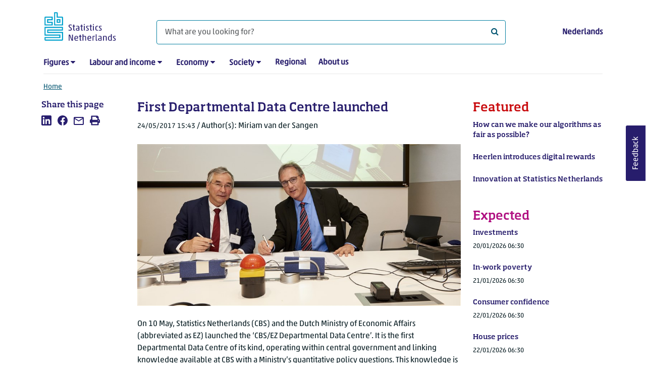

--- FILE ---
content_type: text/html; charset=utf-8
request_url: https://www.cbs.nl/en-gb/corporate/2017/19/first-departmental-data-centre-launched
body_size: 52660
content:
<!doctype html>
<html lang="en-GB" class="no-js">
<head>
    <meta charset="utf-8">
    <meta name="viewport" content="width=device-width, initial-scale=1, shrink-to-fit=no">
    <title>First Departmental Data Centre launched | CBS</title>
    <meta name="DCTERMS:identifier" title="XSD.anyURI" content="https://www.cbs.nl/en-gb/corporate/2017/19/first-departmental-data-centre-launched" />
    <meta name="DCTERMS.title" content="First Departmental Data Centre launched" />
    <meta name="DCTERMS.type" title="OVERHEID.Informatietype" content="webpagina" />
    <meta name="DCTERMS.language" title="XSD.language" content="en-GB" />
    <meta name="DCTERMS.authority" title="OVERHEID.Organisatie" content="Statistics Netherlands" />
    <meta name="DCTERMS.creator" title="OVERHEID.Organisatie" content="Statistics Netherlands" />
    <meta name="DCTERMS.modified" title="XSD.dateTime" content="2017-05-24T15:43:00+02:00" />
    <meta name="DCTERMS.temporal" content="" />
    <meta name="DCTERMS.spatial" title="OVERHEID.Koninkrijksdeel" content="The Netherlands" />
    <meta name="DCTERMS.spatial" content="Nederland" />
    <meta name="description" content="Statistics Netherlands (CBS) and the Dutch Ministry of Economic Affairs launched the &#x2018;CBS/EZ Departmental Data Centre&#x2019;" />
    <meta name="generator" content="CBS Website, Versie 1.2.0.0" />
    <meta name="keywords" content="data exchange,government policy,policy-makers,privacy" />
    <meta name="robots" content="" />

    <link rel="canonical" href="https://www.cbs.nl/en-gb/corporate/2017/19/first-departmental-data-centre-launched" />
    <!-- prefetch dns lookups -->
    <link rel="dns-prefetch" href="//cdn.cbs.nl" />
    <link rel="dns-prefetch" href="//cdnjs.cloudflare.com" />
    <link rel="dns-prefetch" href="//code.highcharts.com" />
    <link rel="dns-prefetch" href="//cdn.jsdelivr.net" />

    <!-- preload fonts -->
    <link rel="preload" href="//cdn.cbs.nl/cdn/fonts/soho-medium.woff2" as="font" type="font/woff2" crossorigin>
    <link rel="preload" href="//cdn.cbs.nl/cdn/fonts/akko-regular.woff2" as="font" type="font/woff2" crossorigin>
    <link rel="preload" href="//cdnjs.cloudflare.com/ajax/libs/font-awesome/4.7.0/fonts/fontawesome-webfont.woff2?v=4.7.0" as="font" type="font/woff2" crossorigin>

    <link rel="apple-touch-icon" sizes="180x180" href="https://cdn.cbs.nl/cdn/images/apple-touch-icon.png">
    <link rel="icon" type="image/png" sizes="32x32" href="https://cdn.cbs.nl/cdn/images/favicon-32x32.png">
    <link rel="icon" type="image/png" sizes="16x16" href="https://cdn.cbs.nl/cdn/images/favicon-16x16.png">
    <link rel="manifest" href="https://cdn.cbs.nl/cdn/images/site.webmanifest">
    <link rel="mask-icon" href="https://cdn.cbs.nl/cdn/images/safari-pinned-tab.svg" color="#00a1cd">
    <link rel="shortcut icon prefetch" href="https://cdn.cbs.nl/cdn/images/favicon.ico">
    <link rel="me" href="https://social.overheid.nl/@CBSstatistiek">
    <meta name="msapplication-TileColor" content="#271d6c">
    <meta name="msapplication-config" content="https://cdn.cbs.nl/cdn/images/browserconfig.xml">
    <meta name="theme-color" content="#00A1CD" />
    <meta name="twitter:card" content="summary_large_image" />
    <meta name="twitter:site" content="cbs.nl" />
    <meta name="twitter:site:id" content="statistiekcbs" />
    <meta property="og:image" content="https://cdn.cbs.nl/images/315663354d354d4c614153517156486f42666e7569513d3d/900x450.jpg" />
    <meta property="og:title" content="First Departmental Data Centre launched" />
    <meta property="og:type" content="website" />
    <meta property="og:url" content="https://www.cbs.nl/en-gb/corporate/2017/19/first-departmental-data-centre-launched" />
    <meta property="og:locale" content="en_GB">
    <meta property="og:site_name" content="Statistics Netherlands" />
    <meta property="og:description" content="Statistics Netherlands (CBS) and the Dutch Ministry of Economic Affairs launched the &#x2018;CBS/EZ Departmental Data Centre&#x2019;" />
    <link rel="stylesheet" href="https://cdn.jsdelivr.net/npm/bootstrap@5.3.3/dist/css/bootstrap.min.css" integrity="sha384-QWTKZyjpPEjISv5WaRU9OFeRpok6YctnYmDr5pNlyT2bRjXh0JMhjY6hW+ALEwIH" crossorigin="anonymous">
    <link rel="stylesheet" href="https://cdnjs.cloudflare.com/ajax/libs/font-awesome/4.7.0/css/font-awesome.css" integrity="sha512-5A8nwdMOWrSz20fDsjczgUidUBR8liPYU+WymTZP1lmY9G6Oc7HlZv156XqnsgNUzTyMefFTcsFH/tnJE/+xBg==" crossorigin="anonymous" referrerpolicy="no-referrer" />
    <link rel="stylesheet" href="https://www.cbs.nl/content/css-v5/cbs.min.css" />
    <link rel="stylesheet" href="https://www.cbs.nl/content/css-v5/cbs-print.min.css" media="print" />
    <script nonce="GWuXTQxwn2sk0QIn9aYJbTlkwI6wka/QSNXHMS+1A5I=">
        document.documentElement.classList.remove("no-js");
    </script>
    <script nonce="GWuXTQxwn2sk0QIn9aYJbTlkwI6wka/QSNXHMS+1A5I=">
        var highchartsLogo = '/-/media/cbs/Infographics/highcharts-logo.png';
        window.Highcharts = undefined;
    </script>
    <script nonce="GWuXTQxwn2sk0QIn9aYJbTlkwI6wka/QSNXHMS+1A5I=" src="https://cdnjs.cloudflare.com/ajax/libs/jquery/3.5.1/jquery.min.js" integrity="sha512-bLT0Qm9VnAYZDflyKcBaQ2gg0hSYNQrJ8RilYldYQ1FxQYoCLtUjuuRuZo+fjqhx/qtq/1itJ0C2ejDxltZVFg==" crossorigin="anonymous"></script>
    <noscript>
        <style nonce="GWuXTQxwn2sk0QIn9aYJbTlkwI6wka/QSNXHMS+1A5I=">
            .collapse {
                display: block;
            }

            .highchartContainerClass, .if-collapsed {
                display: none;
            }
        </style>
    </noscript>
<script nonce="GWuXTQxwn2sk0QIn9aYJbTlkwI6wka/QSNXHMS+1A5I=" type="text/javascript">
window.dataLayer = window.dataLayer || [];
window.dataLayer.push({
nonce: "GWuXTQxwn2sk0QIn9aYJbTlkwI6wka/QSNXHMS+1A5I=",
"language": "en-GB",
"ftg_type": "informer",
"section": "corporate news",
"sitecore_id": "f63e351cee0a4fd3b404137d1cf0c944",
"template_name": "Corporate news article",
"release_date": "2017-05-24T13:43:00+00:00",
"keywords": "|data exchange|government policy|policy-makers|privacy|",
"series": "",
"themes": ""
});  </script>
</head>
<body class="">
    <!--PIWIK-->
<script nonce="GWuXTQxwn2sk0QIn9aYJbTlkwI6wka/QSNXHMS+1A5I=" type="text/javascript">
(function(window, document, dataLayerName, id) {
window[dataLayerName]=window[dataLayerName]||[],window[dataLayerName].push({start:(new Date).getTime(),event:"stg.start"});var scripts=document.getElementsByTagName('script')[0],tags=document.createElement('script');
function stgCreateCookie(a,b,c){var d="";if(c){var e=new Date;e.setTime(e.getTime()+24*c*60*60*1e3),d="; expires="+e.toUTCString();f="; SameSite=Strict"}document.cookie=a+"="+b+d+"; path=/"}
var isStgDebug=(window.location.href.match("stg_debug")||document.cookie.match("stg_debug"))&&!window.location.href.match("stg_disable_debug");stgCreateCookie("stg_debug",isStgDebug?1:"",isStgDebug?14:-1);
var qP=[];dataLayerName!=="dataLayer"&&qP.push("data_layer_name="+dataLayerName),qP.push("use_secure_cookies"),isStgDebug&&qP.push("stg_debug");var qPString=qP.length>0?("?"+qP.join("&")):"";
tags.async=!0,tags.src="//cbs.containers.piwik.pro/"+id+".js"+qPString,scripts.parentNode.insertBefore(tags,scripts);
!function(a,n,i){a[n]=a[n]||{};for(var c=0;c<i.length;c++)!function(i){a[n][i]=a[n][i]||{},a[n][i].api=a[n][i].api||function(){var a=[].slice.call(arguments,0);"string"==typeof a[0]&&window[dataLayerName].push({event:n+"."+i+":"+a[0],parameters:[].slice.call(arguments,1)})}}(i[c])}(window,"ppms",["tm","cm"]);
})(window, document, 'dataLayer', '7cd61318-6d21-4775-b1b2-64ec78d416e1');
</script>

    <a class="visually-hidden-focusable" href="#main">Skip to main content</a>

    
<div id="nav-header" class="container px-3">
    <nav class="navbar navbar-expand-lg flex-wrap pt-3">
        <div class="container-fluid px-0">
            <div>
                <a href="/en-gb" title="CBS home" class="navbar-brand ms-auto pb-0">
                    <img class="d-inline-block navbar-brand-logo"  src="https://cdn.cbs.nl/icons/navigation/cbs-logo-brand-en.svg" alt="Statistics Netherlands" />
                </a>
            </div>
            <div>
                <button id="hamburger-button" type="button" class="navbar-toggler navbar-right collapsed mt-2" data-bs-toggle="collapse" data-bs-target="#nav-mainmenu" aria-expanded="false" aria-controls="nav-mainmenu">
                    <span id="hamburger-open-icon" class="ci ci-hamburger"><span class="visually-hidden">Show navigation menu</span></span>
                    <span id="hamburger-close-icon" class="ci ci-close d-none"><span class="visually-hidden">Close navigation menu</span></span>
                </button>
            </div>
            <div id="search-bar" class="d-flex justify-content-center col-12 col-lg-8 px-0 px-lg-4 pt-3">
                <form id="navigation-search" action="/en-gb/search" class="col-12 px-0 pb-2 pt-lg-2 pb-lg-0">
                    <div class="input-group flex-fill">
                        <span id="close-search-icon" class="d-none">
                            <i class="ci ci-back mt-2" title="back"></i>
                        </span>
                        <label for="searchfield-input" class="d-none">What are you looking for?</label>
                        <input id="searchfield-input" name="q" class="form-control mb-lg-0" type="search" placeholder="What are you looking for?" aria-label="What are you looking for?">
                        <button type="submit" class="search-input-icon" id="search-icon" title="Search">
                            <span class="fa fa-search" aria-hidden="true"></span>
                            <span class="visually-hidden">What are you looking for?</span>
                        </button>
                    </div>
                </form>
            </div>
            <div class="navbar-right d-none d-lg-block ms-auto mt-lg-4">
                <a href="https://www.cbs.nl/nl-nl/corporate/2017/19/eerste-departementale-data-centrum-van-start" lang="nl" hreflang="nl">Nederlands</a>
            </div>
            <div class="d-block col-12 px-0 ps-lg-0">
                <div id="nav-mainmenu" class="collapse navbar-collapse fake-modal-body ps-0 pt-3 pt-lg-4">
                    <ul id="collapsible-menu" class="navbar-nav me-auto col-12">
                                <li aria-haspopup="true" class="nav-item has-submenu pe-lg-4 collapsed" data-bs-toggle="collapse" data-bs-target="#dropdown-submenu-0" aria-expanded="false">
                                    <a href="/en-gb/figures">Figures</a>
                                            <button type="button" aria-label="submenu Figures" class="d-lg-none float-end">
                                                <i class="fa fa-chevron-down pt-1"></i>
                                            </button>
                                            <ul id="dropdown-submenu-0" class="submenu dropdown-menu collapse mt-1" aria-expanded="false" data-bs-parent="#collapsible-menu">
                                                    <li class="dropdown-item">
                                                        <a href="https://opendata.cbs.nl/#/CBS/en/">StatLine</a>
                                                    </li>
                                                    <li class="dropdown-item">
                                                        <a href="/en-gb/figures/statline/information-about-statline">Information about StatLine</a>
                                                    </li>
                                                    <li class="dropdown-item">
                                                        <a href="/en-gb/our-services/open-data/statline-as-open-data">Open Data</a>
                                                    </li>
                                            </ul>
                                </li>
                                <li aria-haspopup="true" class="nav-item has-submenu pe-lg-4 collapsed" data-bs-toggle="collapse" data-bs-target="#dropdown-submenu-1" aria-expanded="false">
                                    <a href="/en-gb/labour-and-income">Labour and income</a>
                                            <button type="button" aria-label="submenu Labour and income" class="d-lg-none float-end">
                                                <i class="fa fa-chevron-down pt-1"></i>
                                            </button>
                                            <ul id="dropdown-submenu-1" class="submenu dropdown-menu collapse mt-1" aria-expanded="false" data-bs-parent="#collapsible-menu">
                                                    <li class="dropdown-item">
                                                        <a href="/en-gb/labour-and-income/labour-and-social-security">Labour and social security</a>
                                                    </li>
                                                    <li class="dropdown-item">
                                                        <a href="/en-gb/labour-and-income/income-and-spending">Income and spending</a>
                                                    </li>
                                            </ul>
                                </li>
                                <li aria-haspopup="true" class="nav-item has-submenu pe-lg-4 collapsed" data-bs-toggle="collapse" data-bs-target="#dropdown-submenu-2" aria-expanded="false">
                                    <a href="/en-gb/economy">Economy</a>
                                            <button type="button" aria-label="submenu Economy" class="d-lg-none float-end">
                                                <i class="fa fa-chevron-down pt-1"></i>
                                            </button>
                                            <ul id="dropdown-submenu-2" class="submenu dropdown-menu collapse mt-1" aria-expanded="false" data-bs-parent="#collapsible-menu">
                                                    <li class="dropdown-item">
                                                        <a href="/en-gb/economy/enterprises">Enterprises</a>
                                                    </li>
                                                    <li class="dropdown-item">
                                                        <a href="/en-gb/economy/construction-and-housing">Construction and housing</a>
                                                    </li>
                                                    <li class="dropdown-item">
                                                        <a href="/en-gb/economy/financial-and-business-services">Financial and business services</a>
                                                    </li>
                                                    <li class="dropdown-item">
                                                        <a href="/en-gb/economy/trade-hotels-and-restaurants">Trade, hotels and restaurants</a>
                                                    </li>
                                                    <li class="dropdown-item">
                                                        <a href="/en-gb/economy/manufacturing-and-energy">Manufacturing and energy</a>
                                                    </li>
                                                    <li class="dropdown-item">
                                                        <a href="/en-gb/economy/international-trade">International trade</a>
                                                    </li>
                                                    <li class="dropdown-item">
                                                        <a href="/en-gb/economy/agriculture">Agriculture</a>
                                                    </li>
                                                    <li class="dropdown-item">
                                                        <a href="/en-gb/economy/macroeconomics">Macroeconomics</a>
                                                    </li>
                                                    <li class="dropdown-item">
                                                        <a href="/en-gb/economy/government-and-politics">Government and politics</a>
                                                    </li>
                                                    <li class="dropdown-item">
                                                        <a href="/en-gb/economy/prices">Prices</a>
                                                    </li>
                                            </ul>
                                </li>
                                <li aria-haspopup="true" class="nav-item has-submenu pe-lg-4 collapsed" data-bs-toggle="collapse" data-bs-target="#dropdown-submenu-3" aria-expanded="false">
                                    <a href="/en-gb/society">Society</a>
                                            <button type="button" aria-label="submenu Society" class="d-lg-none float-end">
                                                <i class="fa fa-chevron-down pt-1"></i>
                                            </button>
                                            <ul id="dropdown-submenu-3" class="submenu dropdown-menu collapse mt-1" aria-expanded="false" data-bs-parent="#collapsible-menu">
                                                    <li class="dropdown-item">
                                                        <a href="/en-gb/society/population">Population</a>
                                                    </li>
                                                    <li class="dropdown-item">
                                                        <a href="/en-gb/society/health-and-welfare">Health and welfare</a>
                                                    </li>
                                                    <li class="dropdown-item">
                                                        <a href="/en-gb/society/nature-and-environment">Nature and environment</a>
                                                    </li>
                                                    <li class="dropdown-item">
                                                        <a href="/en-gb/society/education">Education</a>
                                                    </li>
                                                    <li class="dropdown-item">
                                                        <a href="/en-gb/society/security-and-justice">Security and justice</a>
                                                    </li>
                                                    <li class="dropdown-item">
                                                        <a href="/en-gb/society/traffic-and-transport">Traffic and transport</a>
                                                    </li>
                                                    <li class="dropdown-item">
                                                        <a href="/en-gb/society/leisure-and-culture">Leisure and culture</a>
                                                    </li>
                                            </ul>
                                </li>
                                <li aria-haspopup="false" class="nav-item  pe-lg-4 collapsed" data-bs-toggle="collapse" data-bs-target="#dropdown-submenu-4" aria-expanded="false">
                                    <a href="/en-gb/dossier/regional-statistics">Regional</a>
                                </li>
                                <li aria-haspopup="false" class="nav-item  pe-lg-4 collapsed" data-bs-toggle="collapse" data-bs-target="#dropdown-submenu-5" aria-expanded="false">
                                    <a href="/en-gb/about-us">About us</a>
                                </li>
                        <li class="d-lg-none nav-item">
                            <a href="https://www.cbs.nl/nl-nl/corporate/2017/19/eerste-departementale-data-centrum-van-start" lang="nl" hreflang="nl">Language: Nederlands (NL)</a>
                        </li>
                    </ul>
                </div>
            </div>
        </div>
    </nav>

    <nav aria-label="breadcrumb">
        <div class="container-fluid breadcrumb-div px-0 pt-lg-3">
            <ol class="breadcrumb d-none d-lg-flex" id="breadcrumb-desktop">
                        <li class="breadcrumb-item d-flex">
                            <a href="https://www.cbs.nl/en-gb">Home</a>
                        </li>
            </ol>
            <div class="d-lg-none pb-2">
                <ol class="list-unstyled mb-0" id="breadcrumb-mobile">
                    <li class="breadcrumb-item d-flex">
                        <i class="ci-chevron-left pe-2"></i>
                        <a href="https://www.cbs.nl/en-gb">Home</a>
                    </li>
                </ol>
            </div>
        </div>
    </nav>
<script nonce="GWuXTQxwn2sk0QIn9aYJbTlkwI6wka/QSNXHMS+1A5I=" type="application/ld+json">
{
	"@context": "https://schema.org",
	"@type": "BreadcrumbList",
	"itemListElement": [
		{"@type": "ListItem", "position":1, "name":"Home", "item":"https://www.cbs.nl/en-gb"}
	]
}
</script>
</div>
    <div class="container container-content no-js 273-layout">
    <div class="row">
        <main id="main" role="main" class="col-12 col-lg-7 order-lg-2 pb-5" tabindex="-1">
           <article>


        <script nonce="GWuXTQxwn2sk0QIn9aYJbTlkwI6wka/QSNXHMS+1A5I=" type="application/ld+json">
            {
            "@context": "https://schema.org",
            "@type": "NewsArticle",
            "headline": "First Departmental Data Centre launched",
            "author":
            {
            "name" : "Miriam van der Sangen",
            "@type" : "Person"
            },
            "datePublished": "2017-05-24T13:43:00+00:00",
            "dateModified": "2017-05-24T13:43:00+00:00",
            "dateline": "NL, The Netherlands",
            "description" : "On 10 May, Statistics Netherlands (CBS) and the Dutch Ministry of Economic Affairs (abbreviated as EZ) launched the &#x2018;CBS/EZ Departmental Data Centre&#x2019;. It is the first Departmental Data Centre of its kind, operating within central government and linking knowledge available at CBS with a Ministry&#x2019;s quantitative policy questions. This knowledge is related to data analysis, data processing, data infrastructure and privacy protection. The new data centre is the ultimate place for implementation of both existing and new data sources in response to policy questions at EZ. At the centre, CBS collaborates with various EZ agencies, including: Radiocommunications Agency Netherlands (Agentschap Telecom), the Netherlands Food and Consumer Product Safety Authority (NVWA), the Netherlands Enterprise Agency (RVO.nl), the Dutch State Supervision of Mines (SodM) and DICTU, the central government ICT service provider. ",
            "mainEntityOfPage": "https://www.cbs.nl/en-gb/corporate/2017/19/first-departmental-data-centre-launched",
            "speakable":
            {
            "@type": "SpeakableSpecification",
            "cssSelector ": [".main-title", ".leadtext"]
            },
            "articleSection": "Nieuws",
            "image": {
            "@type": "ImageObject",
            "url": "https://cdn.cbs.nl/images/315663354d354d4c614153517156486f42666e7569513d3d/900x450.jpg",
            "height": "720",
            "width": "480"
            },
            "publisher": {
            "type": "Organization",
            "name" : "Centraal Bureau voor de Statistiek",
            "logo":
            {
            "@type": "ImageObject",
            "url":"https://www.cbs.nl/Content/images/cbs-ld-logo.png",
            "width":"1024px",
            "height":"1024px"
            }
            }
            }
        </script>


    <header>
        <h1 class="main-title">First Departmental Data Centre launched</h1>
            <section>
                <div class="mb-4">
                    <span class="date"><time datetime="2017-05-24T13:43:00+00:00" data-nosnippet>24/05/2017 15:43</time></span>
                        <span class="author" data-nosnippet>/ Author(s): Miriam van der Sangen</span>
                </div>
                    <figure class="m-0">
                        <img src="https://cdn.cbs.nl/images/315663354d354d4c614153517156486f42666e7569513d3d/900x450.jpg" alt="" class="img-fluid main-image" />
                    </figure>
            </section>

            <section class="leadtext mb-4">
                On 10 May, Statistics Netherlands (CBS) and the Dutch Ministry of Economic Affairs (abbreviated as EZ) launched the &#x2018;CBS/EZ Departmental Data Centre&#x2019;. It is the first Departmental Data Centre of its kind, operating within central government and linking knowledge available at CBS with a Ministry&#x2019;s quantitative policy questions. This knowledge is related to data analysis, data processing, data infrastructure and privacy protection. The new data centre is the ultimate place for implementation of both existing and new data sources in response to policy questions at EZ. At the centre, CBS collaborates with various EZ agencies, including: Radiocommunications Agency Netherlands (Agentschap Telecom), the Netherlands Food and Consumer Product Safety Authority (NVWA), the Netherlands Enterprise Agency (RVO.nl), the Dutch State Supervision of Mines (SodM) and DICTU, the central government ICT service provider. 
            </section>
    </header>

        <section>
            <h2>Intensive relationship</h2>
<p>CBS and EZ have been partners for decades, and their mutual collaboration has only further intensified in recent years. Cecile Schut, Director Policy Staff at CBS: &lsquo;Over the years, CBS has invested a great deal in its relations with partners including Dutch ministries. The Ministry of Economic Affairs is an excellent example as we work together on a large number of projects. At the Ministry&rsquo;s request, for instance, we provide all our data on Dutch SMEs to a dedicated information platform: &ldquo;De staat van het MKB&rdquo; (Dutch only).&rsquo; CBS has already professionalised its substantive cooperation with the EZ Directorate General Enterprise and Innovation. This has led to a project and programme portfolio which closely follows the Ministry&rsquo;s ever-changing demand for policy information. But CBS and EZ also work closely together in the area of agriculture and nature statistics, for example. Another important and close working partner for CBS is the CPB Netherlands Bureau for Economic Policy Analysis. Over the next few months, closer ties will be developed with other parts of the Ministry as well. </p>
<h2>Data Centres for Ministries
</h2>
<p>Apart from her work as Director Policy Staff, Cecile Schut has also been involved in the establishment of  CBS Urban Data Centres. &lsquo;These are close alliances between CBS and Dutch municipalities, in which CBS&rsquo; expertise in statistical analysis and data processing is combined with a local government&rsquo;s ambition to arrive at data-driven policies developed for their city. After all, CBS possesses a wealth of data sources allowing the performance of statistical analyses; combining these with data available at local level can yield many benefits. We would like to introduce a similar construction at central government departments such as EZ. The data centre concept fits well into our existing working relationship. This centre enables CBS to tailor its services even more specifically to the Ministry&rsquo;s policy issues while also exploring new opportunities together, for example in open data and big data. The Ministry has for instance initiated a big data research project at our Center for Big Data Statistics (CBDS) and their data specialists will then acquire expertise in the area of big data.&rsquo; </p>
<h2>EZ DataMatch
</h2>
<p>Ramon de Louw is a senior information policy advisor at EZ. In 2016, he was involved in organising the first EZ DataMatch: &lsquo;A number of agencies within EZ were looking to experiment with more innovative and efficient use of data. A wide range of ideas were suggested, out of which three ideas were selected and turned into experiments. In March 2016, we launched EZ DataMatch I, for us to generate ideas which could lead to a more effective use of government databases. One of the results was that CBS linked its agricultural statistics to the subsidy database of the Netherlands Enterprise Agency (RVO). This produced useful information, also for the policy staff involved. The experiments showed that there is much potential.&rsquo; Soon, the first EZ DataMatch had spawned a sequel. Among the topics studied during the second edition was the extent to which fast-growing, innovative companies avail of the ministry&rsquo;s innovation instruments such as financing schemes and subsidies. </p>
<h2>Mobilising forces
</h2>
<p>According to De Louw, there is a growing need at the Ministry for wider options within a more targeted approach towards using data and data analysis. &lsquo;After all, combining of data and data analysis will lead to new insights that can help enhance our policies or our policy implementation. This explains why we have identified data as the central theme in EZ&rsquo;s &lsquo;I-strategy&rsquo;.
<br />
We will therefore continue our experiments in the fields of data usage and data analysis as they have been conducted over the past year, but this time we include the activities in our actual work. We are bundling our strengths by collaborating within CBS/EZ Departmental Data Centre.&rsquo; De Louw observes a great deal of enthusiasm within the Ministry for this type of collaboration: &lsquo;There is a high level of dynamism within various EZ departments. This was shown in the programme for EZ DataMatch part III on 10 May, where several topical issues were tackled. The DataMatch event encourages EZ employees to form a community in which they share their knowledge and skills while performing data-driven information assignments. For instance, there were workshops on data flows and intelligence in the fishing chain, the future prospects of sustainable energy flows, and the use of data towards responsible innovation; after all, increasing the use of data also means paying closer attention to privacy.&rsquo;
</p>
<p><blockquote>&lsquo;Increasing the use of data also means paying closer attention to privacy&rsquo;</blockquote></p>
        </section>


        <section class="links-section mb-4">
            


            <h2>Related items</h2>
<ul class="list-unstyled mt-0">
    <li class="mb-2">
            <i class="fa fa-external-link pe-2" aria-hidden="true"></i>
         <a href="https://www.cbs.nl/en-gb/corporate/2017/16/venlo-using-data-more-effectively-for-city-and-region">Venlo using data more effectively for city and region</a>
    </li>
    <li class="mb-2">
            <i class="fa fa-external-link pe-2" aria-hidden="true"></i>
         <a href=" https://www.cbs.nl/en-gb/corporate/2017/14/hackathons-a-smart-solution-to-social-problems">Hackathons a smart solution to social problems</a>
    </li>
    <li class="mb-2">
            <i class="fa fa-external-link pe-2" aria-hidden="true"></i>
         <a href="https://www.cbs.nl/en-gb/corporate/2017/11/cbs-urban-data-centres-local-policy-insights">CBS Urban Data Centres local policy insights</a>
    </li>
</ul>


        </section>
</article>
    <aside>
        <div class="aside-content filteredlist">
            <h2>Read more about</h2>
            <ol class="filtered-list-items ps-4 mt-0 mb-4">
                    <li class="d-block mb-2"><a href="/en-gb/search?q=keyword:data exchange">data exchange</a></li>
                    <li class="d-block mb-2"><a href="/en-gb/search?q=keyword:government policy">government policy</a></li>
                    <li class="d-block mb-2"><a href="/en-gb/search?q=keyword:policy-makers">policy-makers</a></li>
                    <li class="d-block mb-2"><a href="/en-gb/search?q=keyword:privacy">privacy</a></li>
            </ol>
        </div>
    </aside>

<div id="surveyContent19b9493af9167389df8dfec260420eb7cd7c274d" /></div>        </main>
        <section class="col-12 col-lg-2 order-lg-1">
            <aside class="article-left">
    <div class="aside-content mb-4">
    <h2 class="shareheader">Share this page</h2>
    <div class="socialshare" role="list">
        <a href="https://www.linkedin.com/shareArticle?mini=true&url=https://www.cbs.nl/en-gb/corporate/2017/19/first-departmental-data-centre-launched?pk_campaign=social_share&pk_source=linkedin&title=&summary=&source=" title="Share this page on LinkedIn" role="listitem">
            <span class="ci ci-linkedin" aria-hidden="true"></span>
            <span class="visually-hidden">Share this page on LinkedIn</span>
        </a>
        <a href="https://www.facebook.com/sharer/sharer.php?u=https://www.cbs.nl/en-gb/corporate/2017/19/first-departmental-data-centre-launched?pk_campaign=social_share&pk_source=facebook" title="Share this page on Facebook" role="listitem">
            <span class="ci ci-facebook" aria-hidden="true"></span>
            <span class="visually-hidden">Share this page on Facebook</span>
        </a>    
        <a href="mailto:?&subject=&body=https://www.cbs.nl/en-gb/corporate/2017/19/first-departmental-data-centre-launched?pk_campaign=social_share&pk_source=mail" title="Mail this page" role="listitem">
            <span class="ci ci-mail" aria-hidden="true"></span>
            <span class="visually-hidden">Mail this page</span>
        </a>
    <button id="printpage" title="Print" role="listitem">
        <span class="ci ci-print" aria-hidden="true"></span>
        <span class="visually-hidden">Print</span>
    </button>
</div>
 
</div>

</aside>


        </section>
        <section class="col-12 col-lg-3 order-lg-3 sidebar-transparant sidebar-article">
            <aside role="complementary" class="sidebar-red col-12">
    <div class="aside-content">
        <h2>Featured</h2>
            <a href="https://www.cbs.nl/en-gb/corporate/2020/49/how-can-we-make-our-algorithms-as-fair-as-possible-">
                <p class="featured-title">How can we make our algorithms as fair as possible?</p>
                <p class="date">
                </p>
            </a>
            <a href="https://www.cbs.nl/en-gb/corporate/2021/15/heerlen-introduces-digital-rewards-for-local-participation">
                <p class="featured-title">Heerlen introduces digital rewards</p>
                <p class="date">
                </p>
            </a>
            <a href="https://www.cbs.nl/en-gb/about-us/innovation">
                <p class="featured-title">Innovation at Statistics Netherlands</p>
                <p class="date">
                </p>
            </a>
    </div>
</aside>
    <aside role="complementary" class="sidebar-pink col-12">
        <div class="aside-content">
            <h2>Expected</h2>
            <a href="https://www.cbs.nl/en-gb/publication-calendar" title="Publication calendar">               
                        <h3>Investments</h3>
<p class="date"><time datetime="2026-01-20T05:30:00+00:00" data-nosnippet>20/01/2026 06:30</time></p>                        <h3>In-work poverty</h3>
<p class="date"><time datetime="2026-01-21T05:30:00+00:00" data-nosnippet>21/01/2026 06:30</time></p>                        <h3>Consumer confidence</h3>
<p class="date"><time datetime="2026-01-22T05:30:00+00:00" data-nosnippet>22/01/2026 06:30</time></p>                        <h3>House prices</h3>
<p class="date"><time datetime="2026-01-22T05:30:00+00:00" data-nosnippet>22/01/2026 06:30</time></p>            </a>
        </div>
    </aside>
    <aside role="complementary" class="sidebar-morenews col-12">
        <div class="aside-content">
            <h2>Recent articles</h2>
            <div class="row">
                    <div class="col-12">
                        <a href="https://www.cbs.nl/en-gb/corporate/2026/01/new-research-improves-our-understanding-of-inequality" class="row">
                            <div class="col-12 pt-2 caption order-2">
                                <h3>New research improves our understanding of inequality</h3>
                                <p><span class="date"><time datetime="2026-01-16T09:00:00+00:00" data-nosnippet>16/01/2026 10:00</time></span></p>
                            </div>
                            <div class="col-10 order-1">
                                <div class="cbs-image-container">
        <img class="lazy img-fluid" src="/Content/images/placeholder.jpg" data-src="https://cdn.cbs.nl/images/6c6338386a32724850776364627056316f58317267673d3d/720x480.jpg" alt="Arjan Bruil, researcher at National Accounts, obtained his PhD from Tilburg University on Wednesday, 29 October 2025." title="" />
        <noscript>
            <img class="img-fluid" src="https://cdn.cbs.nl/images/6c6338386a32724850776364627056316f58317267673d3d/720x480.jpg" alt="Arjan Bruil, researcher at National Accounts, obtained his PhD from Tilburg University on Wednesday, 29 October 2025." />
        </noscript>

</div>
                            </div>
                        </a>
                    </div>
                    <div class="col-12">
                        <a href="https://www.cbs.nl/en-gb/corporate/2025/49/the-macroscope-project-easier-large-scale-research-using-cbs-microdata" class="row">
                            <div class="col-12 pt-2 caption order-2">
                                <h3>The Macroscope project: easier large-scale research using CBS microdata</h3>
                                <p><span class="date"><time datetime="2025-12-15T09:00:00+00:00" data-nosnippet>15/12/2025 10:00</time></span></p>
                            </div>
                            <div class="col-10 order-1">
                                <div class="cbs-image-container">
        <img class="lazy img-fluid" src="/Content/images/placeholder.jpg" data-src="https://cdn.cbs.nl/images/4c68545342795745333953356f72347248464c746b513d3d/720x480.jpg" alt="Lona Verkooijen, accountmanager ODISSEI bij het CBS en Ran van den Boom, Teammanager Microdata Services" title="" />
        <noscript>
            <img class="img-fluid" src="https://cdn.cbs.nl/images/4c68545342795745333953356f72347248464c746b513d3d/720x480.jpg" alt="Lona Verkooijen, accountmanager ODISSEI bij het CBS en Ran van den Boom, Teammanager Microdata Services" />
        </noscript>

</div>
                            </div>
                        </a>
                    </div>
                    <div class="col-12">
                        <a href="https://www.cbs.nl/en-gb/corporate/2025/48/the-netherlands-in-numbers-2025-key-issues-facing-our-society-today" class="row">
                            <div class="col-12 pt-2 caption order-2">
                                <h3>The Netherlands in Numbers 2025, key issues facing our society today</h3>
                                <p><span class="date"><time datetime="2025-12-12T09:00:00+00:00" data-nosnippet>12/12/2025 10:00</time></span></p>
                            </div>
                            <div class="col-10 order-1">
                                <div class="cbs-image-container">
        <img class="lazy img-fluid" src="/Content/images/placeholder.jpg" data-src="https://cdn.cbs.nl/images/54542b32796b6d3942524b696d6d6f546a446a786f673d3d/720x480.jpg" alt="Front cover of the web publication The Netherlands in Numbers 2025 featuring a colourful field of flower bulbs" title="" />
        <noscript>
            <img class="img-fluid" src="https://cdn.cbs.nl/images/54542b32796b6d3942524b696d6d6f546a446a786f673d3d/720x480.jpg" alt="Front cover of the web publication The Netherlands in Numbers 2025 featuring a colourful field of flower bulbs" />
        </noscript>

</div>
                            </div>
                        </a>
                    </div>
            </div>
        </div>
    </aside>

        </section>
    </div>
</div>
    <footer>
    <nav class="container">
        <div class="row multi-rows">
                    <div class="col-12 col-lg-3">
                        <h2 class="title">Services</h2>
                        <ul>
                                    <li>
                                        <a href="https://opendata.cbs.nl/#/CBS/en/">Figures/StatLine</a>
                                    </li>
                                    <li>
                                        <a href="/en-gb/our-services/how-to-calculate-rent-increases">Calculation of rent increase</a>
                                    </li>
                                    <li>
                                        <a href="/en-gb/our-services/open-data">Open Data</a>
                                    </li>
                                    <li>
                                        <a href="/en-gb/our-services/customised-services-microdata/microdata-conducting-your-own-research">Microdata</a>
                                    </li>
                                    <li>
                                        <a href="/en-gb/our-services/customised-services-microdata/additional-statistical-research">Additional statistical services</a>
                                    </li>
                                    <li>
                                        <a>Urban Data Centres</a>
                                    </li>
                                    <li>
                                        <a href="/en-gb/our-services/publications">Publications</a>
                                    </li>
                                    <li>
                                        <a href="/en-gb/our-services/methods">Methodology</a>
                                    </li>
                                    <li>
                                        <a href="/en-gb/our-services/blaise-software">Blaise</a>
                                    </li>
                        </ul>
                    </div>
                    <div class="col-12 col-lg-3">
                        <h2 class="title">Participants Survey</h2>
                        <ul>
                                    <li>
                                        <a href="/en-gb/participants-survey/businesses">Businesses</a>
                                    </li>
                                    <li>
                                        <a href="/en-gb/participants-survey/people">People</a>
                                    </li>
                                    <li>
                                        <a href="/en-gb/about-us/who-we-are/our-organisation/privacy">Privacy</a>
                                    </li>
                                    <li>
                                        <a href="/en-gb/participants-survey/rewards">Rewards</a>
                                    </li>
                        </ul>
                    </div>
                    <div class="col-12 col-lg-3">
                        <h2 class="title">About us</h2>
                        <ul>
                                    <li>
                                        <a href="/en-gb/about-us/contact">Contact</a>
                                    </li>
                                    <li>
                                        <a href="/en-gb/about-us/contact/press-office">Press</a>
                                    </li>
                                    <li>
                                        <a href="/en-gb/about-us/who-we-are">Who we are</a>
                                    </li>
                                    <li>
                                        <a href="/en-gb/about-us/innovation">Innovation</a>
                                    </li>
                                    <li>
                                        <a>Careers at CBS</a>
                                    </li>
                        </ul>
                    </div>
                    <div class="col-12 col-lg-3">
                        <h2 class="title">About this site</h2>
                        <ul>
                                    <li>
                                        <a href="/en-gb/about-us/website">Website</a>
                                    </li>
                                    <li>
                                        <a href="/en-gb/about-us/website/copyright">Copyright</a>
                                    </li>
                                    <li>
                                        <a href="/en-gb/about-us/website/cookies">Cookies</a>
                                    </li>
                                    <li>
                                        <a href="/en-gb/about-us/website/accessibility">Accessibility</a>
                                    </li>
                                    <li>
                                        <a href="/en-gb/about-us/website/coordinated-vulnerability-disclosure--cvd--">Reporting a vulnerability</a>
                                    </li>
                                    <li>
                                        <a href="/en-gb/our-services/archive">Archive</a>
                                    </li>
                                    <li>
                                        <a href="/en-gb/subscriptions">Subscriptions</a>
                                    </li>
                        </ul>
                    </div>
        </div>
        <div class="row mt-3 pt-2 justify-content-between">
            <div id="socials" class="col-12 col-lg-6">
                <h2 class="visually-hidden">Follow Statistics Netherlands</h2>
                <div role="list" class="mb-3">
                        <a href="https://www.linkedin.com/company/statistics-netherlands-cbs-nl" class="social" role="listitem">
                            <i class="ci ci-linkedin" aria-hidden="true"></i>
                            <span class="visually-hidden"></span>
                        </a>
                        <a href="https://www.youtube.com/playlist?list=PLekr62u_EkPwIlf3Q1OeJr0neCuOgzOhT" title="YouTube" class="social" role="listitem">
                            <i class="ci ci-youtube" aria-hidden="true"></i>
                            <span class="visually-hidden">YouTube</span>
                        </a>
                        <a href="https://www.cbs.nl/en-gb/rss-feeds" title="RSS" class="social" role="listitem">
                            <i class="ci ci-rss" aria-hidden="true"></i>
                            <span class="visually-hidden">RSS</span>
                        </a>
                </div>
            </div>
            <div id="sitelinks" class="col-12 col-lg-3 my-3 pt-2 my-lg-0 pt-lg-0">
                <ul>
                        <li>
                            <a href="/en-gb/publication-calendar">Publication calendar</a>
                        </li>
                        <li>
                            <a href="/en-gb/about-us/who-we-are/our-organisation/privacy">Privacy</a>
                        </li>
                </ul>
            </div>
        </div>
    </nav>
</footer>
<footer id="finish" class="container py-5">
    <div class="d-flex">
        <div id="payoff"><strong>Facts</strong> that matter</div>
        <div class="text-end">© CBS 2026</div>
    </div>
</footer>
    <script nonce="GWuXTQxwn2sk0QIn9aYJbTlkwI6wka/QSNXHMS+1A5I=" src="https://cdn.jsdelivr.net/npm/highcharts@7.0.3/highcharts.js" integrity="sha256-xMDeombsoo/Gy2p6UAwTnuelns6zCc8OwQZP0m9DHnU=" crossorigin="anonymous"></script>
    <script nonce="GWuXTQxwn2sk0QIn9aYJbTlkwI6wka/QSNXHMS+1A5I=" src="https://cdn.jsdelivr.net/npm/highcharts@7.0.3/modules/map.js" integrity="sha256-fNFEuPUQrwk03IVR8jZyQEQiItHbjFgauF08Z95e5c0=" crossorigin="anonymous"></script>
    <script nonce="GWuXTQxwn2sk0QIn9aYJbTlkwI6wka/QSNXHMS+1A5I=" src="https://cdn.jsdelivr.net/npm/highcharts@7.0.3/modules/data.js" integrity="sha256-JMhv0sJ7MHSMqiW928Yy7q4MXmx5fWhoOcs0WAYEvi4=" crossorigin="anonymous"></script>
    <script nonce="GWuXTQxwn2sk0QIn9aYJbTlkwI6wka/QSNXHMS+1A5I=" src="https://cdn.jsdelivr.net/npm/highcharts@7.0.3/highcharts-more.js" integrity="sha256-j3X1V0Jmc9i6mIdzG86oGFzmYqTvOOgFZ1eC6mxuUh4=" crossorigin="anonymous"></script>
    <script nonce="GWuXTQxwn2sk0QIn9aYJbTlkwI6wka/QSNXHMS+1A5I=" src="https://cdn.jsdelivr.net/npm/highcharts@7.0.3/modules/exporting.js" integrity="sha256-8l/KJXWPeepET7RLMItgQW770/Ho4Bp/jtA1k8nxFKY=" crossorigin="anonymous"></script>
    <script nonce="GWuXTQxwn2sk0QIn9aYJbTlkwI6wka/QSNXHMS+1A5I=" src="https://cdn.jsdelivr.net/npm/highcharts@7.0.3/modules/offline-exporting.js" integrity="sha256-elsfv3TyNfWfUclwjerpI3qMqBtieBg46X60lfgE2qc=" crossorigin="anonymous"></script>
    <script nonce="GWuXTQxwn2sk0QIn9aYJbTlkwI6wka/QSNXHMS+1A5I=" src="https://cdn.jsdelivr.net/npm/highcharts@7.0.3/modules/broken-axis.js" integrity="sha256-Md5Vnjv/ZR8DNcKa4K9qiA9tu67KVDwWwVZAFpeyJJU=" crossorigin="anonymous"></script>
    <script nonce="GWuXTQxwn2sk0QIn9aYJbTlkwI6wka/QSNXHMS+1A5I=" src="https://cdn.cbs.nl/cdn/grouped-categories.min.js"></script>
    <script nonce="GWuXTQxwn2sk0QIn9aYJbTlkwI6wka/QSNXHMS+1A5I=" src="https://www.cbs.nl/content/js/libs/jquery/typeahead/typeahead.bundle.js"></script>
    <script nonce="GWuXTQxwn2sk0QIn9aYJbTlkwI6wka/QSNXHMS+1A5I=">
        window.MathJax = {
            options: {
                enableMenu: false,
                ignoreHtmlClass: 'tex2jax_ignore',
                processHtmlClass: 'tex2jax_process'
            },
            tex: {
                autoload: {
                    color: [],
                    colorv2: ['color']
                },
                packages: { '[+]': ['noerrors'] }
            },
            loader: {
                load: ['input/asciimath', '[tex]/noerrors']
            },
            startup: {
                ready: function () {
                    // Add nonce to all dynamically created styles
                    MathJax.startup.defaultReady();
                    document.querySelectorAll('style').forEach(style => {
                        style.setAttribute('nonce', 'GWuXTQxwn2sk0QIn9aYJbTlkwI6wka/QSNXHMS+1A5I=');
                    });
                }
            }
        };
    </script>
    <script nonce="GWuXTQxwn2sk0QIn9aYJbTlkwI6wka/QSNXHMS+1A5I=" src="https://cdnjs.cloudflare.com/ajax/libs/mathjax/3.2.2/es5/tex-mml-chtml.min.js" id="MathJax-script" async integrity="sha512-6FaAxxHuKuzaGHWnV00ftWqP3luSBRSopnNAA2RvQH1fOfnF/A1wOfiUWF7cLIOFcfb1dEhXwo5VG3DAisocRw==" crossorigin="anonymous" referrerpolicy="no-referrer"></script>
    <script nonce="GWuXTQxwn2sk0QIn9aYJbTlkwI6wka/QSNXHMS+1A5I=" src="https://cdn.cbs.nl/cdn/export-csv.min.js"></script>
    <script nonce="GWuXTQxwn2sk0QIn9aYJbTlkwI6wka/QSNXHMS+1A5I=" src="https://cdn.jsdelivr.net/npm/vanilla-lazyload@17.3.0/dist/lazyload.min.js" integrity="sha256-aso6FuYiAL+sfnyWzf4aJcSP8cmukPUFaTb3ZsmulSY=" crossorigin="anonymous"></script>
    
        <script nonce="GWuXTQxwn2sk0QIn9aYJbTlkwI6wka/QSNXHMS+1A5I=" src="https://www.cbs.nl/content/js/cbs-v5/cbs.min.js"></script>
    
    
    <script nonce="GWuXTQxwn2sk0QIn9aYJbTlkwI6wka/QSNXHMS+1A5I=" src="https://cdn.jsdelivr.net/npm/bootstrap@5.3.3/dist/js/bootstrap.bundle.min.js" integrity="sha384-YvpcrYf0tY3lHB60NNkmXc5s9fDVZLESaAA55NDzOxhy9GkcIdslK1eN7N6jIeHz" crossorigin="anonymous"></script>
    <button tabindex="0" id="gfb-button">Feedback</button>

<!-- Mopinion Pastea.se start -->
<script nonce="GWuXTQxwn2sk0QIn9aYJbTlkwI6wka/QSNXHMS+1A5I=" type="text/javascript">
    (function () {
        var id = "0hKjknX8sDlwkxS2UPuSVYXJsi3fxhR0se9Bmyvr";
        var js = document.createElement("script");
        js.setAttribute("type", "text/javascript");
        js.setAttribute("src", "//deploy.mopinion.com/js/pastease.js");
        js.async = true; document.getElementsByTagName("head")[0].appendChild(js);
        var t = setInterval(function () {
            try {
                Pastease.load(id);
                clearInterval(t)
            } catch (e) { }
        }, 50)
    }
    )();
    document.getElementById("gfb-button").addEventListener("click", function () {
        srv.openModal(true, '5bab7930cf3555874c42446bea1d4f653b1a5f76');
    });
</script>
<!-- Mopinion Pastea.se end -->
</body>
</html>
